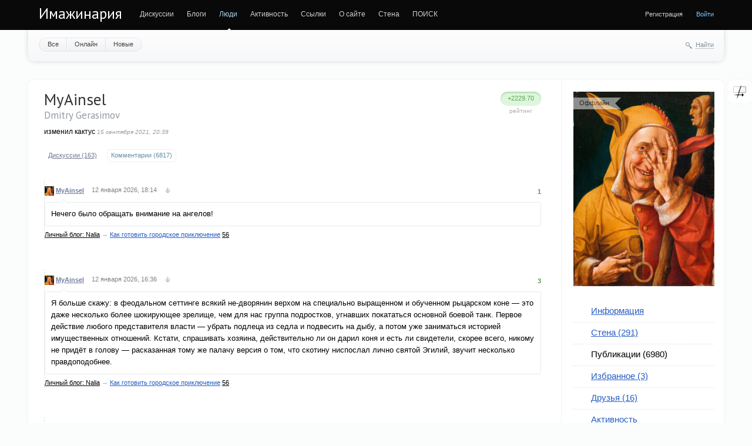

--- FILE ---
content_type: text/html; charset=utf-8
request_url: https://imaginaria.ru/profile/MyAinsel/created/comments/
body_size: 16212
content:
<!doctype html>

<!--[if lt IE 7]> <html class="no-js ie6 oldie" lang="ru"> <![endif]-->
<!--[if IE 7]>    <html class="no-js ie7 oldie" lang="ru"> <![endif]-->
<!--[if IE 8]>    <html class="no-js ie8 oldie" lang="ru"> <![endif]-->
<!--[if gt IE 8]><!--> <html class="no-js" lang="ru"> <!--<![endif]-->

<head>
	
	
	<meta charset="utf-8">
	<meta http-equiv="X-UA-Compatible" content="IE=edge,chrome=1">
	
	<title>Комментарии / Публикации MyAinsel / Имажинария</title>
	
	<meta name="description" content="Ролевая социальная сеть">
	<meta name="keywords" content="ролевые игры, настольные игры, настольные ролевые игры, НРИ, ИНРИНРЯ">
	<meta name="google-site-verification" content="Ta-VrTs7WtoIsWkkcKR7FPKT5EAyJIRDAMcCUK6kaks" />
	<link rel='stylesheet' type='text/css' href='https://imaginaria.ru/cache/assets/synio/a719310e20e349828357479012543819.css' />

	
	<link href='https://fonts.googleapis.com/css?family=PT+Sans:400,700&subset=latin,cyrillic' rel='stylesheet' type='text/css'>

	<link href="/templates/favicon/favicon.ico?v1" rel="shortcut icon" />
	<link rel="apple-touch-icon" sizes="180x180" href="/templates/favicon/apple-touch-icon.png">
	<link rel="icon" type="image/png" sizes="32x32" href="/templates/favicon/favicon-32x32.png">
	<link rel="icon" type="image/png" sizes="16x16" href="/templates/favicon/favicon-16x16.png">
	<link rel="manifest" href="/templates/favicon/site.webmanifest">
	<link rel="mask-icon" href="/templates/favicon/safari-pinned-tab.svg" color="#5bbad5">
	<meta name="msapplication-TileColor" content="#da532c">
	<meta name="theme-color" content="#ffffff">

	<link rel="search" type="application/opensearchdescription+xml" href="https://imaginaria.ru/search/opensearch/" title="Имажинария" />

	
			<link rel="canonical" href="https://imaginaria.ru/profile/MyAinsel/created/comments/" />
	
		
	
	<script type="text/javascript">
		var DIR_WEB_ROOT 			= 'https://imaginaria.ru';
		var DIR_STATIC_SKIN 		= 'https://imaginaria.ru/templates/skin/synio';
		var DIR_ROOT_ENGINE = '/var/www/imaginaria/engine';
		var DIR_ROOT_ENGINE_LIB 	= 'https://imaginaria.ru/engine/lib';
		var LIVESTREET_SECURITY_KEY = '3d1764ad770e13e262b9ed6fd4088348';
		var SESSION_ID				= 'tpnjjpb9k2rlr160ms7e9lg258';
		var BLOG_USE_TINYMCE		= '';
		
		var TINYMCE_LANG = 'en';
					TINYMCE_LANG = 'ru';
		
		var aRouter = new Array();
					aRouter['error'] = 'https://imaginaria.ru/error/';
					aRouter['registration'] = 'https://imaginaria.ru/registration/';
					aRouter['profile'] = 'https://imaginaria.ru/profile/';
					aRouter['my'] = 'https://imaginaria.ru/my/';
					aRouter['blog'] = 'https://imaginaria.ru/blog/';
					aRouter['personal_blog'] = 'https://imaginaria.ru/personal_blog/';
					aRouter['index'] = 'https://imaginaria.ru/index/';
					aRouter['topic'] = 'https://imaginaria.ru/topic/';
					aRouter['login'] = 'https://imaginaria.ru/login/';
					aRouter['people'] = 'https://imaginaria.ru/people/';
					aRouter['settings'] = 'https://imaginaria.ru/settings/';
					aRouter['tag'] = 'https://imaginaria.ru/tag/';
					aRouter['talk'] = 'https://imaginaria.ru/talk/';
					aRouter['comments'] = 'https://imaginaria.ru/comments/';
					aRouter['rss'] = 'https://imaginaria.ru/rss/';
					aRouter['link'] = 'https://imaginaria.ru/link/';
					aRouter['question'] = 'https://imaginaria.ru/question/';
					aRouter['blogs'] = 'https://imaginaria.ru/blogs/';
					aRouter['search'] = 'https://imaginaria.ru/search/';
					aRouter['admin'] = 'https://imaginaria.ru/admin/';
					aRouter['ajax'] = 'https://imaginaria.ru/ajax/';
					aRouter['feed'] = 'https://imaginaria.ru/feed/';
					aRouter['stream'] = 'https://imaginaria.ru/stream/';
					aRouter['photoset'] = 'https://imaginaria.ru/photoset/';
					aRouter['subscribe'] = 'https://imaginaria.ru/subscribe/';
					aRouter['language'] = 'https://imaginaria.ru/language/';
					aRouter['attachments'] = 'https://imaginaria.ru/attachments/';
					aRouter['complaint'] = 'https://imaginaria.ru/complaint/';
					aRouter['configengine'] = 'https://imaginaria.ru/configengine/';
					aRouter['delayedpost'] = 'https://imaginaria.ru/delayedpost/';
					aRouter['wall'] = 'https://imaginaria.ru/wall/';
					aRouter['ignore'] = 'https://imaginaria.ru/ignore/';
					aRouter['webcode'] = 'https://imaginaria.ru/webcode/';
					aRouter['page'] = 'https://imaginaria.ru/page/';
					aRouter['sessions'] = 'https://imaginaria.ru/sessions/';
					aRouter['redirect'] = 'https://imaginaria.ru/redirect/';
					aRouter['dontgo'] = 'https://imaginaria.ru/dontgo/';
			</script>

<!-- Matomo -->
<!-- End Matomo Code -->

	<script type='text/javascript' src='https://imaginaria.ru/cache/assets/synio/19fb4a53e70ec500adf6f102da6888cf.js'></script>
<!--[if lt IE 9]><script type='text/javascript' src='/var/www/imaginaria/engine/assets/html5shiv.js'></script><![endif]-->
<script type='text/javascript' src='https://yandex.st/share/share.js'></script>


	
	<script type="text/javascript">
		var tinyMCE = false;
		ls.lang.load({"plugin.ignore.js_ignore_block_comments":"\u043a\u043e\u043c\u043c\u0435\u043d\u0442\u0430\u0440\u0438\u0435\u0432 \u0438\u0433\u043d\u043e\u0440\u0438\u0440\u0443\u0435\u0442\u0441\u044f","plugin.ignore.js_ignore_post_my_wall":"\u041f\u043e\u043b\u044c\u0437\u043e\u0432\u0430\u0442\u0435\u043b\u044c \u0437\u0430\u043f\u0440\u0435\u0442\u0438\u043b \u0412\u0430\u043c \u043f\u0438\u0441\u0430\u0442\u044c \u043d\u0430 \u0441\u0442\u0435\u043d\u0435","plugin.ignore.js_ignore_reply_my_comment":"\u041f\u043e\u043b\u044c\u0437\u043e\u0432\u0430\u0442\u0435\u043b\u044c \u0437\u0430\u043f\u0440\u0435\u0442\u0438\u043b \u0412\u0430\u043c \u043e\u0442\u0432\u0435\u0447\u0430\u0442\u044c \u043d\u0430 \u043a\u043e\u043c\u043c\u0435\u043d\u0442\u0430\u0440\u0438\u0439","plugin.ignore.js_ignore_hide_me_comments":"\u041a\u043e\u043c\u043c\u0435\u043d\u0442\u0430\u0440\u0438\u0439 \u0432 \u0438\u0433\u043d\u043e\u0440\u0435","plugin.ignore.js_ignore_post_comment_my_topic":"\u041f\u043e\u043b\u044c\u0437\u043e\u0432\u0430\u0442\u0435\u043b\u044c \u0437\u0430\u043f\u0440\u0435\u0442\u0438\u043b \u0412\u0430\u043c \u043a\u043e\u043c\u043c\u0435\u043d\u0442\u0438\u0440\u043e\u0432\u0430\u0442\u044c","plugin.up.button_up":"\u041d\u0430\u0432\u0435\u0440\u0445"});
		ls.registry.set('comment_max_tree',12);
		ls.registry.set('block_stream_show_tip',true);
	</script>

	
			<style>
			#container {
				min-width: 976px;
				max-width: 1300px;
			}
		</style>
	
<script defer data-domain="imaginaria.ru" src="https://who.wintersky.ru/js/script.file-downloads.hash.outbound-links.js"></script>
<script>window.plausible = window.plausible || function() { (window.plausible.q = window.plausible.q || []).push(arguments) }</script>

	
	
	<script type="text/javascript">
    var LS_ROUTER_ACTION = 'profile';
    var LS_ROUTER_EVENT = 'MyAinsel';
</script>

</head>



	
	



<body class=" ls-user-role-guest ls-user-role-not-admin width-fluid">
	

	
	
				<div class="modal modal-login" id="window_login_form">
		<header class="modal-header">
			<a href="#" class="close jqmClose"></a>
		</header>
		
		
		<script type="text/javascript">
			jQuery(function($){
				$('#popup-login-form').bind('submit',function(){
					ls.user.login('popup-login-form');
					return false;
				});
				$('#popup-login-form-submit').attr('disabled',false);
			});
		</script>
		
		<div class="modal-content">
			<ul class="nav nav-pills nav-pills-tabs">
				<li class="active js-block-popup-login-item" data-type="login"><a href="#">Войти</a></li>
									<li><a href="https://imaginaria.ru/registration/">Регистрация</a></li>
								<li class="js-block-popup-login-item" data-type="reminder"><a href="#">Восстановление пароля</a></li>
			</ul>
			
			
			<div class="tab-content js-block-popup-login-content" data-type="login">
				
				<form action="https://imaginaria.ru/login/" method="post" id="popup-login-form">
					

					<p><input type="text" name="login" id="popup-login" placeholder="Логин или эл. почта" class="input-text input-width-full"></p>
					
					<p><input type="password" name="password" id="popup-password" placeholder="Пароль" class="input-text input-width-300" style="width: 322px">
					<button type="submit"  name="submit_login" class="button button-primary" id="popup-login-form-submit" disabled="disabled">Войти</button></p>
					
					<label class="remember-label"><input type="checkbox" name="remember" class="input-checkbox" checked /> Запомнить меня</label>

					<small class="validate-error-hide validate-error-login"></small>
					

					<input type="hidden" name="return-path" value="https://imaginaria.ru/profile/MyAinsel/created/comments">
				</form>
				
			</div>


						
			
			<div data-type="reminder" class="tab-content js-block-popup-login-content" style="display:none;">
				<script type="text/javascript">
					jQuery(document).ready(function($){
						$('#popup-reminder-form').bind('submit',function(){
							ls.user.reminder('popup-reminder-form');
							return false;
						});
						$('#popup-reminder-form-submit').attr('disabled',false);
					});
				</script>
				<form action="https://imaginaria.ru/login/reminder/" method="POST" id="popup-reminder-form">
					<p>
					<input type="text" name="mail" placeholder="Ваш e-mail" id="popup-reminder-mail" class="input-text input-width-300" />
					<small class="validate-error-hide validate-error-reminder"></small></p>

					<button type="submit" name="submit_reminder" class="button button-primary" id="popup-reminder-form-submit" disabled="disabled">Получить ссылку на изменение пароля</button>
				</form>
			</div>
		</div>
	</div>
		


	
	<div id="header-back"></div>
	
	<div id="container" class="">
		<header id="header" role="banner">
	
	<h1 class="site-name"><a href="https://imaginaria.ru">Имажинария</a></h1>
	
	
	<ul class="nav nav-main" id="nav-main">
		<li ><a href="https://imaginaria.ru">Дискуссии</a> <i></i></li>
		<li ><a href="https://imaginaria.ru/blogs/">Блоги</a> <i></i></li>
		<li class="active"><a href="https://imaginaria.ru/people/">Люди</a> <i></i></li>
		<li ><a href="https://imaginaria.ru/stream/">Активность</a> <i></i></li>

        <li><a href="https://rpglinks.rpg-world.org/" target="_blank">Ссылки</a> <i></i></li>

		    <li ><a
                href="https://imaginaria.ru/page/rules/">О сайте</a><i></i></li>
	<li >
    <a href="https://imaginaria.ru/wall/">Стена</a>
    <i></i>
</li>

		<li><a href="/search.php" target="_blank">ПОИСК</a> <i></i></li>
		<li class="nav-main-more"><a href="#" id="dropdown-mainmenu-trigger" onclick="return false">еще</a></li>
	</ul>

	<ul class="dropdown-nav-main dropdown-menu" id="dropdown-mainmenu-menu"></ul>

	
	
	
	
	
			<ul class="auth">
			
			
			<li><a href="/registration.html">Регистрация</a></li> 
			<li><a href="https://imaginaria.ru/login/" class="js-login-form-show sign-in">Войти</a></li>
		</ul>
		
		
	
	
</header>
		<nav id="nav">
			<ul class="nav nav-menu">
	<li ><a href="https://imaginaria.ru/people/">Все</a></li>
	<li ><a href="https://imaginaria.ru/people/online/">Онлайн</a></li>
	<li ><a href="https://imaginaria.ru/people/new/">Новые</a></li>
	
	
</ul>


		
		
	<div class="search-header">
		<div class="search-header-show" id="search-header-show"><i class="icon-synio-search"></i> <a href="#" class="link-dotted">Найти</a></div>
		
		<form class="search-header-form" id="search-header-form" action="https://imaginaria.ru/search/topics/" style="display: none">
			<input type="text" placeholder="Поиск" maxlength="255" name="q" class="input-text">
			<input type="submit" value="" title="Найти" class="input-submit">
		</form>
	</div>
</nav>
		<div id="wrapper" class="">
							<aside id="sidebar" class="sidebar-profile">
	

								

<section class="block block-type-profile">
	<div class="profile-photo-wrapper">
		<div class="status status-offline">Оффлайн</div>
		<a href="https://imaginaria.ru/profile/MyAinsel/"><img src="https://imaginaria.ru/uploads/images/users/64/2025/01/17/0da168.jpg" alt="photo" class="profile-photo" id="foto-img" /></a>
	</div>
	
	</section>
	






<section class="block block-type-profile-nav">
	<ul class="nav nav-profile">
		
		<li ><a href="https://imaginaria.ru/profile/MyAinsel/">Информация</a></li>
		<li ><a href="https://imaginaria.ru/profile/MyAinsel/wall/">Стена (291)</a></li>
		<li class="active"><a href="https://imaginaria.ru/profile/MyAinsel/created/topics/">Публикации (6980)</a></li>
		<li ><a href="https://imaginaria.ru/profile/MyAinsel/favourites/topics/">Избранное (3)</a></li>
		<li ><a href="https://imaginaria.ru/profile/MyAinsel/friends/">Друзья (16)</a></li>
		<li ><a href="https://imaginaria.ru/profile/MyAinsel/stream/">Активность</a></li>
		
				
	</ul>
</section>






			</aside>					
			<div id="content" role="main" class="content-profile" >
									

					
				



<div class="profile">
	
	
	<div class="vote-profile">
		<div id="vote_area_user_64" class="vote-topic
																																			vote-count-positive
																																		
																																			not-voted
																																		
																																			vote-nobuttons
																	">
			<div class="vote-item vote-down" onclick="return ls.vote.vote(64,this,-1,'user');"><span><i></i></span></div>
			<div class="vote-item vote-count" title="голосов: 0">
				<span id="vote_total_user_64">+2229.70</span>
			</div>
			<div class="vote-item vote-up" onclick="return ls.vote.vote(64,this,1,'user');"><span><i></i></span></div>
		</div>
		<div class="vote-label">Рейтинг</div>
	</div>
	
	<div class="strength">
		<div class="count" id="user_skill_64">324.00</div>
		<div class="vote-label">Сила</div>
	</div>

	
	<h2 class="page-header user-login word-wrap " itemprop="nickname">MyAinsel</h2>
	
			<p class="user-name" itemprop="name">Dmitry Gerasimov</p>
		
	<div class="profile-status" id="profile_status">
                изменил кактус
                    <span class="clear" id="status_update">
			
                15 сентября 2021, 20:39
		</span>
            </div>
</div><ul class="nav nav-pills nav-pills-profile">
	<li >
		<a href="https://imaginaria.ru/profile/MyAinsel/created/topics/">Дискуссии   (163) </a>
	</li>
	
	<li class="active">
		<a href="https://imaginaria.ru/profile/MyAinsel/created/comments/">Комментарии   (6817) </a>
	</li>
	
		
	
</ul>




<div class="comments comment-list">
									
		
		
		
		
		<section class="comment">
			<ul class="comment-info">
				<li class="comment-author">
					<a href="https://imaginaria.ru/profile/MyAinsel/"><img src="https://imaginaria.ru/uploads/images/users/64/2025/01/17/avatar_24x24.jpg?150806" alt="avatar" class="comment-avatar" /></a>
					<a href="https://imaginaria.ru/profile/MyAinsel/">MyAinsel</a>
				</li>
				<li class="comment-date">
					<time datetime="2026-01-12T18:14:51+03:00">12 января 2026, 18:14</time>
				</li>
								<li class="comment-link">
					<a href="https://imaginaria.ru/p/kak-gotovit-gorodskoe-priklyuchenie.html#comment254423" title="Ссылка на комментарий">
						<i class="icon-synio-link"></i>
					</a>
				</li>
				<li id="vote_area_comment_254423" class="vote 
																																					vote-count-positive
																		">
					<span class="vote-count" id="vote_total_comment_254423">1</span>
				</li>
			</ul>
					
					
			<div class="comment-content">						
				<div class="text">						
											Нечего было обращать внимание на ангелов!
							
				</div>
			</div>
			
			
			<div class="comment-path">
				<a href="https://imaginaria.ru/profile/Nalia/created/topics/" class="blog-name">Личный блог: Nalia</a> &rarr;
				<a href="https://imaginaria.ru/p/kak-gotovit-gorodskoe-priklyuchenie.html" class="comment-path-topic">Как готовить городское приключение</a>
				<a href="https://imaginaria.ru/p/kak-gotovit-gorodskoe-priklyuchenie.html#comments" class="comment-path-comments">56</a>
			</div>
		</section>
									
		
		
		
		
		<section class="comment">
			<ul class="comment-info">
				<li class="comment-author">
					<a href="https://imaginaria.ru/profile/MyAinsel/"><img src="https://imaginaria.ru/uploads/images/users/64/2025/01/17/avatar_24x24.jpg?150806" alt="avatar" class="comment-avatar" /></a>
					<a href="https://imaginaria.ru/profile/MyAinsel/">MyAinsel</a>
				</li>
				<li class="comment-date">
					<time datetime="2026-01-12T16:36:20+03:00">12 января 2026, 16:36</time>
				</li>
								<li class="comment-link">
					<a href="https://imaginaria.ru/p/kak-gotovit-gorodskoe-priklyuchenie.html#comment254417" title="Ссылка на комментарий">
						<i class="icon-synio-link"></i>
					</a>
				</li>
				<li id="vote_area_comment_254417" class="vote 
																																					vote-count-positive
																		">
					<span class="vote-count" id="vote_total_comment_254417">3</span>
				</li>
			</ul>
					
					
			<div class="comment-content">						
				<div class="text">						
											Я больше скажу: в феодальном сеттинге всякий не-дворянин верхом на специально выращенном и обученном рыцарском коне — это даже несколько более шокирующее зрелище, чем для нас группа подростков, угнавших покататься основной боевой танк. Первое действие любого представителя власти — убрать подлеца из седла и подвесить на дыбу, а потом уже заниматься историей имущественных отношений. Кстати, спрашивать хозяина, действительно ли он дарил коня и есть ли свидетели, скорее всего, никому не придёт в голову — расказанная тому же палачу версия о том, что скотину ниспослал лично святой Эгилий, звучит несколько правдоподобнее.
							
				</div>
			</div>
			
			
			<div class="comment-path">
				<a href="https://imaginaria.ru/profile/Nalia/created/topics/" class="blog-name">Личный блог: Nalia</a> &rarr;
				<a href="https://imaginaria.ru/p/kak-gotovit-gorodskoe-priklyuchenie.html" class="comment-path-topic">Как готовить городское приключение</a>
				<a href="https://imaginaria.ru/p/kak-gotovit-gorodskoe-priklyuchenie.html#comments" class="comment-path-comments">56</a>
			</div>
		</section>
									
		
		
		
		
		<section class="comment">
			<ul class="comment-info">
				<li class="comment-author">
					<a href="https://imaginaria.ru/profile/MyAinsel/"><img src="https://imaginaria.ru/uploads/images/users/64/2025/01/17/avatar_24x24.jpg?150806" alt="avatar" class="comment-avatar" /></a>
					<a href="https://imaginaria.ru/profile/MyAinsel/">MyAinsel</a>
				</li>
				<li class="comment-date">
					<time datetime="2026-01-12T16:18:37+03:00">12 января 2026, 16:18</time>
				</li>
								<li class="comment-link">
					<a href="https://imaginaria.ru/p/kak-gotovit-gorodskoe-priklyuchenie.html#comment254416" title="Ссылка на комментарий">
						<i class="icon-synio-link"></i>
					</a>
				</li>
				<li id="vote_area_comment_254416" class="vote 
																																					vote-count-positive
																		">
					<span class="vote-count" id="vote_total_comment_254416">1</span>
				</li>
			</ul>
					
					
			<div class="comment-content">						
				<div class="text">						
											<blockquote>я вот читал как-то воспоминания деда, который застал расцвет D&D B/X и он очень удивлялся, что в современной ролевой традиции каждый в партии гребёт под себя. </blockquote><img src="https://imaginaria.ru/uploads/images/users/64/2026/01/12/fd476b.jpg" width="420" alt="Даже если мы это прямо на обложке!..">
							
				</div>
			</div>
			
			
			<div class="comment-path">
				<a href="https://imaginaria.ru/profile/Nalia/created/topics/" class="blog-name">Личный блог: Nalia</a> &rarr;
				<a href="https://imaginaria.ru/p/kak-gotovit-gorodskoe-priklyuchenie.html" class="comment-path-topic">Как готовить городское приключение</a>
				<a href="https://imaginaria.ru/p/kak-gotovit-gorodskoe-priklyuchenie.html#comments" class="comment-path-comments">56</a>
			</div>
		</section>
									
		
		
		
		
		<section class="comment">
			<ul class="comment-info">
				<li class="comment-author">
					<a href="https://imaginaria.ru/profile/MyAinsel/"><img src="https://imaginaria.ru/uploads/images/users/64/2025/01/17/avatar_24x24.jpg?150806" alt="avatar" class="comment-avatar" /></a>
					<a href="https://imaginaria.ru/profile/MyAinsel/">MyAinsel</a>
				</li>
				<li class="comment-date">
					<time datetime="2026-01-11T04:03:24+03:00">11 января 2026, 04:03</time>
				</li>
								<li class="comment-link">
					<a href="https://imaginaria.ru/p/kak-gotovit-gorodskoe-priklyuchenie.html#comment254387" title="Ссылка на комментарий">
						<i class="icon-synio-link"></i>
					</a>
				</li>
				<li id="vote_area_comment_254387" class="vote 
																		">
					<span class="vote-count" id="vote_total_comment_254387">0</span>
				</li>
			</ul>
					
					
			<div class="comment-content">						
				<div class="text">						
											<img src="https://imaginaria.ru/uploads/images/users/64/2026/01/11/cc08a5.jpg"><br>
<blockquote>Нарушение спокойствия: штраф до 25 зм и указ о запрете<br>
Непристойное поведение в храме: штраф до 5 зм и указ о запрете</blockquote>Всё с тобой ясно, Уотердип, блудница, воссевшая на abomination'е.<br>
<br>
Очень полезный и дельный пост, спасибо!
							
				</div>
			</div>
			
			
			<div class="comment-path">
				<a href="https://imaginaria.ru/profile/Nalia/created/topics/" class="blog-name">Личный блог: Nalia</a> &rarr;
				<a href="https://imaginaria.ru/p/kak-gotovit-gorodskoe-priklyuchenie.html" class="comment-path-topic">Как готовить городское приключение</a>
				<a href="https://imaginaria.ru/p/kak-gotovit-gorodskoe-priklyuchenie.html#comments" class="comment-path-comments">56</a>
			</div>
		</section>
									
		
		
		
		
		<section class="comment">
			<ul class="comment-info">
				<li class="comment-author">
					<a href="https://imaginaria.ru/profile/MyAinsel/"><img src="https://imaginaria.ru/uploads/images/users/64/2025/01/17/avatar_24x24.jpg?150806" alt="avatar" class="comment-avatar" /></a>
					<a href="https://imaginaria.ru/profile/MyAinsel/">MyAinsel</a>
				</li>
				<li class="comment-date">
					<time datetime="2025-12-29T18:18:57+03:00">29 декабря 2025, 18:18</time>
				</li>
								<li class="comment-link">
					<a href="https://imaginaria.ru/p/alice-is-missing-obzor-bezmolvnoy-rolevoy-igry.html#comment254354" title="Ссылка на комментарий">
						<i class="icon-synio-link"></i>
					</a>
				</li>
				<li id="vote_area_comment_254354" class="vote 
																																					vote-count-positive
																		">
					<span class="vote-count" id="vote_total_comment_254354">1</span>
				</li>
			</ul>
					
					
			<div class="comment-content">						
				<div class="text">						
											Спасибо за вдумчивый обзор!<br>
<br>
Несколько лет назад была ещё вот такая рецензия с небольшим обсуждением:<br>
<a href="https://imaginaria.ru/p/if-u-seek-alice-ili-kak-zhidkiy-duh-v-chatike-propazhu-iskal.html" rel="nofollow">imaginaria.ru/p/if-u-seek-alice-ili-kak-zhidkiy-duh-v-chatike-propazhu-iskal.html</a>
							
				</div>
			</div>
			
			
			<div class="comment-path">
				<a href="https://imaginaria.ru/profile/Esperon/created/topics/" class="blog-name">Личный блог: Юрий</a> &rarr;
				<a href="https://imaginaria.ru/p/alice-is-missing-obzor-bezmolvnoy-rolevoy-igry.html" class="comment-path-topic">Alice is Missing. Обзор &quot;безмолвной ролевой игры&quot;</a>
				<a href="https://imaginaria.ru/p/alice-is-missing-obzor-bezmolvnoy-rolevoy-igry.html#comments" class="comment-path-comments">1</a>
			</div>
		</section>
									
		
		
		
		
		<section class="comment">
			<ul class="comment-info">
				<li class="comment-author">
					<a href="https://imaginaria.ru/profile/MyAinsel/"><img src="https://imaginaria.ru/uploads/images/users/64/2025/01/17/avatar_24x24.jpg?150806" alt="avatar" class="comment-avatar" /></a>
					<a href="https://imaginaria.ru/profile/MyAinsel/">MyAinsel</a>
				</li>
				<li class="comment-date">
					<time datetime="2025-12-29T18:13:01+03:00">29 декабря 2025, 18:13</time>
				</li>
								<li class="comment-link">
					<a href="https://imaginaria.ru/p/dve-settingoidei_2.html#comment254353" title="Ссылка на комментарий">
						<i class="icon-synio-link"></i>
					</a>
				</li>
				<li id="vote_area_comment_254353" class="vote 
																																					vote-count-positive
																		">
					<span class="vote-count" id="vote_total_comment_254353">4</span>
				</li>
			</ul>
					
					
			<div class="comment-content">						
				<div class="text">						
											<blockquote>Вы — монстры, живущие в подземелье своей обычной подземно-монстрячьей жизнью. &lt;...&gt;<br>
Защитите свой дом от этих кровожадных розовокожих убийц с поверхности.</blockquote>О, этот велосипед можно достаточно уверенно датировать.<br>
«Monsters! Monsters!» by Ken St. Andre. <br>
Metagaming, 1976.
							
				</div>
			</div>
			
			
			<div class="comment-path">
				<a href="https://imaginaria.ru/profile/Vantala/created/topics/" class="blog-name">Личный блог: Вантала</a> &rarr;
				<a href="https://imaginaria.ru/p/dve-settingoidei_2.html" class="comment-path-topic">Две сеттингоидеи</a>
				<a href="https://imaginaria.ru/p/dve-settingoidei_2.html#comments" class="comment-path-comments">9</a>
			</div>
		</section>
									
		
		
		
		
		<section class="comment">
			<ul class="comment-info">
				<li class="comment-author">
					<a href="https://imaginaria.ru/profile/MyAinsel/"><img src="https://imaginaria.ru/uploads/images/users/64/2025/01/17/avatar_24x24.jpg?150806" alt="avatar" class="comment-avatar" /></a>
					<a href="https://imaginaria.ru/profile/MyAinsel/">MyAinsel</a>
				</li>
				<li class="comment-date">
					<time datetime="2025-12-23T16:33:04+03:00">23 декабря 2025, 16:33</time>
				</li>
								<li class="comment-link">
					<a href="https://imaginaria.ru/p/lovcy-nadezhdy-chast-2.html#comment254347" title="Ссылка на комментарий">
						<i class="icon-synio-link"></i>
					</a>
				</li>
				<li id="vote_area_comment_254347" class="vote 
																		">
					<span class="vote-count" id="vote_total_comment_254347">0</span>
				</li>
			</ul>
					
					
			<div class="comment-content">						
				<div class="text">						
											Звучит очень мило. И довольно вестерново.
							
				</div>
			</div>
			
			
			<div class="comment-path">
				<a href="https://imaginaria.ru/profile/Esperon/created/topics/" class="blog-name">Личный блог: Юрий</a> &rarr;
				<a href="https://imaginaria.ru/p/lovcy-nadezhdy-chast-2.html" class="comment-path-topic">&quot;Ловцы надежды&quot;. Часть 2</a>
				<a href="https://imaginaria.ru/p/lovcy-nadezhdy-chast-2.html#comments" class="comment-path-comments">1</a>
			</div>
		</section>
									
		
		
		
		
		<section class="comment">
			<ul class="comment-info">
				<li class="comment-author">
					<a href="https://imaginaria.ru/profile/MyAinsel/"><img src="https://imaginaria.ru/uploads/images/users/64/2025/01/17/avatar_24x24.jpg?150806" alt="avatar" class="comment-avatar" /></a>
					<a href="https://imaginaria.ru/profile/MyAinsel/">MyAinsel</a>
				</li>
				<li class="comment-date">
					<time datetime="2025-12-23T16:32:18+03:00">23 декабря 2025, 16:32</time>
				</li>
								<li class="comment-link">
					<a href="https://imaginaria.ru/p/lovcy-nadezhdy-chast-1.html#comment254346" title="Ссылка на комментарий">
						<i class="icon-synio-link"></i>
					</a>
				</li>
				<li id="vote_area_comment_254346" class="vote 
																		">
					<span class="vote-count" id="vote_total_comment_254346">0</span>
				</li>
			</ul>
					
					
			<div class="comment-content">						
				<div class="text">						
											<blockquote>агенты Ордена Бенанданти. </blockquote>А ты хорош!<br>
<br>
Недавно грешным делом думал об игре за условно исторических бенанданти. Когда по ночам летаешь <s>в разноцветном трико</s> одной сорочке, сражаясь со злом, а днём пытаешься жить обычной жизнью (и избегать недоразумений с Инквизицией).
							
				</div>
			</div>
			
			
			<div class="comment-path">
				<a href="https://imaginaria.ru/profile/Esperon/created/topics/" class="blog-name">Личный блог: Юрий</a> &rarr;
				<a href="https://imaginaria.ru/p/lovcy-nadezhdy-chast-1.html" class="comment-path-topic">&quot;Ловцы надежды&quot;. Часть 1.</a>
				<a href="https://imaginaria.ru/p/lovcy-nadezhdy-chast-1.html#comments" class="comment-path-comments">7</a>
			</div>
		</section>
									
		
		
		
		
		<section class="comment">
			<ul class="comment-info">
				<li class="comment-author">
					<a href="https://imaginaria.ru/profile/MyAinsel/"><img src="https://imaginaria.ru/uploads/images/users/64/2025/01/17/avatar_24x24.jpg?150806" alt="avatar" class="comment-avatar" /></a>
					<a href="https://imaginaria.ru/profile/MyAinsel/">MyAinsel</a>
				</li>
				<li class="comment-date">
					<time datetime="2025-11-18T15:14:20+03:00">18 ноября 2025, 15:14</time>
				</li>
								<li class="comment-link">
					<a href="https://imaginaria.ru/p/opyt-igroka-kotoryy-luchshe-chem-experience.html#comment254268" title="Ссылка на комментарий">
						<i class="icon-synio-link"></i>
					</a>
				</li>
				<li id="vote_area_comment_254268" class="vote 
																		">
					<span class="vote-count" id="vote_total_comment_254268">0</span>
				</li>
			</ul>
					
					
			<div class="comment-content">						
				<div class="text">						
											У автора трактата о восьми страницах я даже успел немного поучиться. Заблестела ностальгическая слеза.
							
				</div>
			</div>
			
			
			<div class="comment-path">
				<a href="https://imaginaria.ru/profile/Kammerer/created/topics/" class="blog-name">Личный блог: Kammerer</a> &rarr;
				<a href="https://imaginaria.ru/p/opyt-igroka-kotoryy-luchshe-chem-experience.html" class="comment-path-topic">Опыт игрока, который лучше, чем Experience</a>
				<a href="https://imaginaria.ru/p/opyt-igroka-kotoryy-luchshe-chem-experience.html#comments" class="comment-path-comments">26</a>
			</div>
		</section>
									
		
		
		
		
		<section class="comment">
			<ul class="comment-info">
				<li class="comment-author">
					<a href="https://imaginaria.ru/profile/MyAinsel/"><img src="https://imaginaria.ru/uploads/images/users/64/2025/01/17/avatar_24x24.jpg?150806" alt="avatar" class="comment-avatar" /></a>
					<a href="https://imaginaria.ru/profile/MyAinsel/">MyAinsel</a>
				</li>
				<li class="comment-date">
					<time datetime="2025-11-18T15:09:27+03:00">18 ноября 2025, 15:09</time>
				</li>
								<li class="comment-link">
					<a href="https://imaginaria.ru/p/ocherednaya-settingoideya-pro-turnir-boevyh-iskusstv.html#comment254267" title="Ссылка на комментарий">
						<i class="icon-synio-link"></i>
					</a>
				</li>
				<li id="vote_area_comment_254267" class="vote 
																																					vote-count-positive
																		">
					<span class="vote-count" id="vote_total_comment_254267">3</span>
				</li>
			</ul>
					
					
			<div class="comment-content">						
				<div class="text">						
											<blockquote>суметь уклониться от борьбы с собой и занять в ней второе место</blockquote>Скорее даже — ни разу не встретиться с собой, чтобы было засчитано техническое поражение за неявку.
							
				</div>
			</div>
			
			
			<div class="comment-path">
				<a href="https://imaginaria.ru/profile/Vantala/created/topics/" class="blog-name">Личный блог: Вантала</a> &rarr;
				<a href="https://imaginaria.ru/p/ocherednaya-settingoideya-pro-turnir-boevyh-iskusstv.html" class="comment-path-topic">Очередная сеттингоидея про турнир боевых искусств</a>
				<a href="https://imaginaria.ru/p/ocherednaya-settingoideya-pro-turnir-boevyh-iskusstv.html#comments" class="comment-path-comments">61</a>
			</div>
		</section>
									
		
		
		
		
		<section class="comment">
			<ul class="comment-info">
				<li class="comment-author">
					<a href="https://imaginaria.ru/profile/MyAinsel/"><img src="https://imaginaria.ru/uploads/images/users/64/2025/01/17/avatar_24x24.jpg?150806" alt="avatar" class="comment-avatar" /></a>
					<a href="https://imaginaria.ru/profile/MyAinsel/">MyAinsel</a>
				</li>
				<li class="comment-date">
					<time datetime="2025-11-18T15:04:45+03:00">18 ноября 2025, 15:04</time>
				</li>
								<li class="comment-link">
					<a href="https://imaginaria.ru/p/s-novym-apokalipsisom-ili-chto-my-znaem-o-tretey-redakcii-apocalypse-world.html#comment254266" title="Ссылка на комментарий">
						<i class="icon-synio-link"></i>
					</a>
				</li>
				<li id="vote_area_comment_254266" class="vote 
																																					vote-count-positive
																		">
					<span class="vote-count" id="vote_total_comment_254266">3</span>
				</li>
			</ul>
					
					
			<div class="comment-content">						
				<div class="text">						
											Ух ты, какую новость я пропустил. Спасибо огромное за анонс!<br>
<br>
<blockquote>Конкретные временные рамки апокалипсиса (50 лет назад) – единственная ясность, которую AW3 принёс в предысторию погибающего мира.</blockquote>Эти временные рамки были заданы уже в исходной редакции.<br>
<br>
<blockquote>Стоп! Получается, 7-9 получить выгоднее, чем 10+, потому что ты можешь пожертвовать, чем МЦ скажет, и таки выиграть? А 10-плюсник ничем не может помешать? Несправедливо.</blockquote>Ты очень избирательно читаешь правила соответствующего хода. Сказано же: «On a 10+, you’re able to take it on. Ask the MC what you can accomplish, and <strong>no one could expect to do it better</strong>.» В самом крайнем случае можно предположить, что выбросивший больше гарантированно не проигрывает, а выбросивший меньше может свести дело к ничьей, заплатив предложенную МЦ цену (опять же, в зависимости от ситуации МЦ может сказать, что успех тут никакой ценой не купишь — ну нельзя выбрать одну пиццу двух разных видов, даже если ты готов ради этого быть избитым до полусмерти). Но и такая интерпретация кажется несколько сомнительной; надеюсь, в полной книге будут подробные комментарии на этот счёт.<br>
<br>
<blockquote>Ещё крутость пригождается нам, когда мы договариваемся (reason with someone); этот ход куда более похож на ведение переговоров из DW, чем на своего пылкого предшественника – cсоблазнить или манипулировать из AW2. Правда, тут почему-то тому, с кем мы договариваемся, оставили возможность послать нас куда солнце не светит даже на 10+. Видимо, специально для тех засранцев, чтобы кидают кубики прежде чем ведущий разрешит сделать ход – иных объяснений я этой довольно-таки несправедливой правки не вижу.</blockquote>Ну, так это идейный наследник не столько <strong>seduce or manipulate</strong>, сколько <strong>go aggro</strong>.<br>
<blockquote>иных объяснений я этой довольно-таки несправедливой правки не вижу.</blockquote>Приятно, что даже в этой family-friendly инкарнации мир апокалипсиса продолжает оставаться довольно-таки несправедливым местом!<br>
<br>
<blockquote>Раскошеливаешься ты, когда хочешь купить что-то конкретное или просто произвести впечатление богача. &lt;..&gt;. И на мой взгляд, это странноватая конструкция. Во-первых, бартер не тратится. </blockquote>Если ты что-то покупаешь — тратится. Если просто кружишь по рынку с заинтересованным видом или вступаешь в разговоры с продавцами — не тратится. Это не ход для покупки чего-либо (но он, как кажется, триггерится при каждой покупке).<br>
<br>
<blockquote>Во-вторых, непонятно, какая у него верхняя граница. Он может, как характеристика, подниматься до +3? Или выше? В-третьих, бартер становится неотделим от конкретного персонажа. Например, если у меня бартер +2, а у приятеля моего +1, можем ли мы сложиться и считать, что наш бартер +3? Или я могу только помочь ему раскошеливаться, причём к броску будет прибавляться характеристика, никакого отношения к моим бабкам не имеющая?</blockquote>Ответам на эти вопросы место в главе про бартер и шмотки, а не в буклете базовых ходов.<br>
<br>
<blockquote>Единственный минус – отсутствие прямой связи с раскошеливанием. Наложить или нет чисто штраф на попытку купить новый резины для машины, потому что дожить до завтра провалилось – это уже дело МЦ.</blockquote>Если дожить до завтра провалилось – добыть резину для машины для тебя либо тяжело, либо невозможно (на выбор МЦ). Это установленный факт. Ну, и как я уже говорил выше, ход drop jingle не определяет, удалось ли тебе купить резину для машины. Он определяет, например, вызовешь ли ты достаточно интереса и доверия у торговца, чтобы он ради тебя <s>позвонил на склад</s> смотался в своё логово за резиной, которой сейчас у вас на рынке нет (а потом дико разозлился, поняв, какой ты на самом деле нишеброд, да).<br>
<br>
<blockquote>А также несколько новых архетипов, по описанию похожих на переименованные старые: &lt;...&gt; воротила (оperator) – торгаш с кучей информаторов (комбинатор?). </blockquote>Он и в первой редакции был Operator. Интересно, кстати, что во второй его выпилили, а тут вот вернули.<br>
<br>
<blockquote>Ну и некий непонятный статист (standout) – описание гласит, что это «член банды/культа/помощник»; видимо, буклет для того, кто пришёл на игру просто попробовать и поучаствовать как часть массовки.</blockquote>Именно так, да.<br>
<br>
Ещё, кстати, среди адд-онов предлагают (неожиданно дорого) всякие расширенные плейбуки, а также апдейт олдскульных плейбуков под новую механику. То есть, теоретически у нас будут и lawmaker с harrier'ом, и hardholder с chopper'ом.<br>
<br>
В целом, Винсент и Мег, очевидно, допиливают до полноценной игры AW: Burned Over, который начали разрабатывать довольно давно и представили в виде хакбука к основной книге ещё в 2019 г. Нельзя сказать, что их никто об этом не просил, да и сами они по поводу хакбука несколько раз высказывались в духе того, что «именно так бы выглядел AW, если бы мы делали его сейчас». Однако моё чувство гармонии было бы более удовлетворено, если бы всё это было выпущено как такой вот форк, без плашки третьей редакции.<br>
<br>
Вангую, что играться это будет заметно отлично от предыдущих редакций. Пока кажется, что это скорее не моя чашка чая и переходить на это я не хочу (ваш километраж, естественно, может отличаться). Но тут явно много интересных дизайнерских решений, к которым стоит присмотреться на предмет позаимствовать для своих игр на основе старого AW.
							
				</div>
			</div>
			
			
			<div class="comment-path">
				<a href="https://imaginaria.ru/profile/Nalia/created/topics/" class="blog-name">Личный блог: Nalia</a> &rarr;
				<a href="https://imaginaria.ru/p/s-novym-apokalipsisom-ili-chto-my-znaem-o-tretey-redakcii-apocalypse-world.html" class="comment-path-topic">С новым апокалипсисом! Или что мы знаем о третьей редакции Apocalypse World</a>
				<a href="https://imaginaria.ru/p/s-novym-apokalipsisom-ili-chto-my-znaem-o-tretey-redakcii-apocalypse-world.html#comments" class="comment-path-comments">1</a>
			</div>
		</section>
									
		
		
		
		
		<section class="comment">
			<ul class="comment-info">
				<li class="comment-author">
					<a href="https://imaginaria.ru/profile/MyAinsel/"><img src="https://imaginaria.ru/uploads/images/users/64/2025/01/17/avatar_24x24.jpg?150806" alt="avatar" class="comment-avatar" /></a>
					<a href="https://imaginaria.ru/profile/MyAinsel/">MyAinsel</a>
				</li>
				<li class="comment-date">
					<time datetime="2025-11-06T23:17:58+03:00">6 ноября 2025, 23:17</time>
				</li>
								<li class="comment-link">
					<a href="https://imaginaria.ru/p/ocherednaya-settingoideya-pro-turnir-boevyh-iskusstv.html#comment254219" title="Ссылка на комментарий">
						<i class="icon-synio-link"></i>
					</a>
				</li>
				<li id="vote_area_comment_254219" class="vote 
																																					vote-count-positive
																		">
					<span class="vote-count" id="vote_total_comment_254219">3</span>
				</li>
			</ul>
					
					
			<div class="comment-content">						
				<div class="text">						
											В Манаторе!<br>
<br>
<img src="https://imaginaria.ru/uploads/images/users/64/2025/11/06/c033aac44f.jpg">
							
				</div>
			</div>
			
			
			<div class="comment-path">
				<a href="https://imaginaria.ru/profile/Vantala/created/topics/" class="blog-name">Личный блог: Вантала</a> &rarr;
				<a href="https://imaginaria.ru/p/ocherednaya-settingoideya-pro-turnir-boevyh-iskusstv.html" class="comment-path-topic">Очередная сеттингоидея про турнир боевых искусств</a>
				<a href="https://imaginaria.ru/p/ocherednaya-settingoideya-pro-turnir-boevyh-iskusstv.html#comments" class="comment-path-comments">61</a>
			</div>
		</section>
									
		
		
		
		
		<section class="comment">
			<ul class="comment-info">
				<li class="comment-author">
					<a href="https://imaginaria.ru/profile/MyAinsel/"><img src="https://imaginaria.ru/uploads/images/users/64/2025/01/17/avatar_24x24.jpg?150806" alt="avatar" class="comment-avatar" /></a>
					<a href="https://imaginaria.ru/profile/MyAinsel/">MyAinsel</a>
				</li>
				<li class="comment-date">
					<time datetime="2025-11-04T19:57:21+03:00">4 ноября 2025, 19:57</time>
				</li>
								<li class="comment-link">
					<a href="https://imaginaria.ru/p/druzya-iz-vneshnih-mirov-razmyshleniya-o-igre-gde-igroki-eto-vneshnie-suschnosti-no-malenkie.html#comment254180" title="Ссылка на комментарий">
						<i class="icon-synio-link"></i>
					</a>
				</li>
				<li id="vote_area_comment_254180" class="vote 
																																					vote-count-positive
																		">
					<span class="vote-count" id="vote_total_comment_254180">4</span>
				</li>
			</ul>
					
					
			<div class="comment-content">						
				<div class="text">						
											Мы в нечто подобное однажды даже играли лет 20 тому назад. Как резюмировал свои впечатления один из игроков, когда обещанное в очень важном пророчестве чудесное существо оказалось не фениксом или единорогом, а подростком в странной одежде:<br>
<br>
«Вот так живёшь свою жизнь, стараешься поступать добродетельно, верно служишь своему господину, в меру скромных способностей постигаешь тайны Поднебесной… А потом оказывается, что ты — всего лишь персонаж третьего плана в исекай-аниме для девочек».<div class="edited_comment">Последний раз редактировалось 
    <time datetime="2025-11-04T20:57:48+03:00">4 ноября 2025, 20:57</time>
</div>
							
				</div>
			</div>
			
			
			<div class="comment-path">
				<a href="https://imaginaria.ru/profile/Иазон Танако/created/topics/" class="blog-name">Блог им. Иазон Танако</a> &rarr;
				<a href="https://imaginaria.ru/p/druzya-iz-vneshnih-mirov-razmyshleniya-o-igre-gde-igroki-eto-vneshnie-suschnosti-no-malenkie.html" class="comment-path-topic">Друзья из внешних миров: размышления о игре где игроки это Внешние Сущности (но маленькие)</a>
				<a href="https://imaginaria.ru/p/druzya-iz-vneshnih-mirov-razmyshleniya-o-igre-gde-igroki-eto-vneshnie-suschnosti-no-malenkie.html#comments" class="comment-path-comments">32</a>
			</div>
		</section>
									
		
		
		
		
		<section class="comment">
			<ul class="comment-info">
				<li class="comment-author">
					<a href="https://imaginaria.ru/profile/MyAinsel/"><img src="https://imaginaria.ru/uploads/images/users/64/2025/01/17/avatar_24x24.jpg?150806" alt="avatar" class="comment-avatar" /></a>
					<a href="https://imaginaria.ru/profile/MyAinsel/">MyAinsel</a>
				</li>
				<li class="comment-date">
					<time datetime="2025-11-04T19:51:08+03:00">4 ноября 2025, 19:51</time>
				</li>
								<li class="comment-link">
					<a href="https://imaginaria.ru/p/druzya-iz-vneshnih-mirov-razmyshleniya-o-igre-gde-igroki-eto-vneshnie-suschnosti-no-malenkie.html#comment254179" title="Ссылка на комментарий">
						<i class="icon-synio-link"></i>
					</a>
				</li>
				<li id="vote_area_comment_254179" class="vote 
																																					vote-count-positive
																		">
					<span class="vote-count" id="vote_total_comment_254179">1</span>
				</li>
			</ul>
					
					
			<div class="comment-content">						
				<div class="text">						
											Спасибо за ссылки, очень познавательно!
							
				</div>
			</div>
			
			
			<div class="comment-path">
				<a href="https://imaginaria.ru/profile/Иазон Танако/created/topics/" class="blog-name">Блог им. Иазон Танако</a> &rarr;
				<a href="https://imaginaria.ru/p/druzya-iz-vneshnih-mirov-razmyshleniya-o-igre-gde-igroki-eto-vneshnie-suschnosti-no-malenkie.html" class="comment-path-topic">Друзья из внешних миров: размышления о игре где игроки это Внешние Сущности (но маленькие)</a>
				<a href="https://imaginaria.ru/p/druzya-iz-vneshnih-mirov-razmyshleniya-o-igre-gde-igroki-eto-vneshnie-suschnosti-no-malenkie.html#comments" class="comment-path-comments">32</a>
			</div>
		</section>
									
		
		
		
		
		<section class="comment">
			<ul class="comment-info">
				<li class="comment-author">
					<a href="https://imaginaria.ru/profile/MyAinsel/"><img src="https://imaginaria.ru/uploads/images/users/64/2025/01/17/avatar_24x24.jpg?150806" alt="avatar" class="comment-avatar" /></a>
					<a href="https://imaginaria.ru/profile/MyAinsel/">MyAinsel</a>
				</li>
				<li class="comment-date">
					<time datetime="2025-11-04T01:26:49+03:00">4 ноября 2025, 01:26</time>
				</li>
								<li class="comment-link">
					<a href="https://imaginaria.ru/p/druzya-iz-vneshnih-mirov-razmyshleniya-o-igre-gde-igroki-eto-vneshnie-suschnosti-no-malenkie.html#comment254173" title="Ссылка на комментарий">
						<i class="icon-synio-link"></i>
					</a>
				</li>
				<li id="vote_area_comment_254173" class="vote 
																																					vote-count-positive
																		">
					<span class="vote-count" id="vote_total_comment_254173">11</span>
				</li>
			</ul>
					
					
			<div class="comment-content">						
				<div class="text">						
											<blockquote>Весь смысл — обыгрывать «израильскую школу вождения»,</blockquote>Это когда вы водитесь (по песочнице!) 40 лет, а потом выясняется, что это была такая своебразная нулевая сессия, а для старта кампании ещё нужно дождаться прихода Настоящего Мастера?
							
				</div>
			</div>
			
			
			<div class="comment-path">
				<a href="https://imaginaria.ru/profile/Иазон Танако/created/topics/" class="blog-name">Блог им. Иазон Танако</a> &rarr;
				<a href="https://imaginaria.ru/p/druzya-iz-vneshnih-mirov-razmyshleniya-o-igre-gde-igroki-eto-vneshnie-suschnosti-no-malenkie.html" class="comment-path-topic">Друзья из внешних миров: размышления о игре где игроки это Внешние Сущности (но маленькие)</a>
				<a href="https://imaginaria.ru/p/druzya-iz-vneshnih-mirov-razmyshleniya-o-igre-gde-igroki-eto-vneshnie-suschnosti-no-malenkie.html#comments" class="comment-path-comments">32</a>
			</div>
		</section>
									
		
		
		
		
		<section class="comment">
			<ul class="comment-info">
				<li class="comment-author">
					<a href="https://imaginaria.ru/profile/MyAinsel/"><img src="https://imaginaria.ru/uploads/images/users/64/2025/01/17/avatar_24x24.jpg?150806" alt="avatar" class="comment-avatar" /></a>
					<a href="https://imaginaria.ru/profile/MyAinsel/">MyAinsel</a>
				</li>
				<li class="comment-date">
					<time datetime="2025-10-24T18:13:59+03:00">24 октября 2025, 18:13</time>
				</li>
								<li class="comment-link">
					<a href="https://imaginaria.ru/p/opyt-igroka-kotoryy-luchshe-chem-experience.html#comment254124" title="Ссылка на комментарий">
						<i class="icon-synio-link"></i>
					</a>
				</li>
				<li id="vote_area_comment_254124" class="vote 
																																					vote-count-positive
																		">
					<span class="vote-count" id="vote_total_comment_254124">1</span>
				</li>
			</ul>
					
					
			<div class="comment-content">						
				<div class="text">						
											Ну нет, там в каком-то смысле особо и нет числительных.
							
				</div>
			</div>
			
			
			<div class="comment-path">
				<a href="https://imaginaria.ru/profile/Kammerer/created/topics/" class="blog-name">Личный блог: Kammerer</a> &rarr;
				<a href="https://imaginaria.ru/p/opyt-igroka-kotoryy-luchshe-chem-experience.html" class="comment-path-topic">Опыт игрока, который лучше, чем Experience</a>
				<a href="https://imaginaria.ru/p/opyt-igroka-kotoryy-luchshe-chem-experience.html#comments" class="comment-path-comments">26</a>
			</div>
		</section>
									
		
		
		
		
		<section class="comment">
			<ul class="comment-info">
				<li class="comment-author">
					<a href="https://imaginaria.ru/profile/MyAinsel/"><img src="https://imaginaria.ru/uploads/images/users/64/2025/01/17/avatar_24x24.jpg?150806" alt="avatar" class="comment-avatar" /></a>
					<a href="https://imaginaria.ru/profile/MyAinsel/">MyAinsel</a>
				</li>
				<li class="comment-date">
					<time datetime="2025-10-23T20:34:43+03:00">23 октября 2025, 20:34</time>
				</li>
								<li class="comment-link">
					<a href="https://imaginaria.ru/p/opyt-igroka-kotoryy-luchshe-chem-experience.html#comment254121" title="Ссылка на комментарий">
						<i class="icon-synio-link"></i>
					</a>
				</li>
				<li id="vote_area_comment_254121" class="vote 
																		">
					<span class="vote-count" id="vote_total_comment_254121">0</span>
				</li>
			</ul>
					
					
			<div class="comment-content">						
				<div class="text">						
											Весело у вас там. И очень поучительно!<br>
<br>
Интересно будет почитать, кто и как погибнет на следующей сессии.
							
				</div>
			</div>
			
			
			<div class="comment-path">
				<a href="https://imaginaria.ru/profile/Kammerer/created/topics/" class="blog-name">Личный блог: Kammerer</a> &rarr;
				<a href="https://imaginaria.ru/p/opyt-igroka-kotoryy-luchshe-chem-experience.html" class="comment-path-topic">Опыт игрока, который лучше, чем Experience</a>
				<a href="https://imaginaria.ru/p/opyt-igroka-kotoryy-luchshe-chem-experience.html#comments" class="comment-path-comments">26</a>
			</div>
		</section>
									
		
		
		
		
		<section class="comment">
			<ul class="comment-info">
				<li class="comment-author">
					<a href="https://imaginaria.ru/profile/MyAinsel/"><img src="https://imaginaria.ru/uploads/images/users/64/2025/01/17/avatar_24x24.jpg?150806" alt="avatar" class="comment-avatar" /></a>
					<a href="https://imaginaria.ru/profile/MyAinsel/">MyAinsel</a>
				</li>
				<li class="comment-date">
					<time datetime="2025-10-18T23:01:33+03:00">18 октября 2025, 23:01</time>
				</li>
								<li class="comment-link">
					<a href="https://imaginaria.ru/p/citaty-agaty-kristi.html#comment254103" title="Ссылка на комментарий">
						<i class="icon-synio-link"></i>
					</a>
				</li>
				<li id="vote_area_comment_254103" class="vote 
																																					vote-count-positive
																		">
					<span class="vote-count" id="vote_total_comment_254103">1</span>
				</li>
			</ul>
					
					
			<div class="comment-content">						
				<div class="text">						
											Именно. Поэтому призываю пост снести, <a href="https://imaginaria.ru/profile/kat88ww/" class="ls-user">kat88ww</a> забанить. От Агаты Кристи при этом не убудет.
							
				</div>
			</div>
			
			
			<div class="comment-path">
				<a href="https://imaginaria.ru/profile/kat88ww/created/topics/" class="blog-name">Блог им. kat88ww</a> &rarr;
				<a href="https://imaginaria.ru/p/citaty-agaty-kristi.html" class="comment-path-topic">Цитаты Агаты Кристи</a>
				<a href="https://imaginaria.ru/p/citaty-agaty-kristi.html#comments" class="comment-path-comments">5</a>
			</div>
		</section>
									
		
		
		
		
		<section class="comment">
			<ul class="comment-info">
				<li class="comment-author">
					<a href="https://imaginaria.ru/profile/MyAinsel/"><img src="https://imaginaria.ru/uploads/images/users/64/2025/01/17/avatar_24x24.jpg?150806" alt="avatar" class="comment-avatar" /></a>
					<a href="https://imaginaria.ru/profile/MyAinsel/">MyAinsel</a>
				</li>
				<li class="comment-date">
					<time datetime="2025-10-17T15:48:15+03:00">17 октября 2025, 15:48</time>
				</li>
								<li class="comment-link">
					<a href="https://imaginaria.ru/p/citaty-agaty-kristi.html#comment254097" title="Ссылка на комментарий">
						<i class="icon-synio-link"></i>
					</a>
				</li>
				<li id="vote_area_comment_254097" class="vote 
																																					vote-count-positive
																		">
					<span class="vote-count" id="vote_total_comment_254097">3</span>
				</li>
			</ul>
					
					
			<div class="comment-content">						
				<div class="text">						
											У нас есть её книги. На хрена кому-то отдельные вырванные цитаты, вперемежку зачитываемые без выражения синтезированным голосом?
							
				</div>
			</div>
			
			
			<div class="comment-path">
				<a href="https://imaginaria.ru/profile/kat88ww/created/topics/" class="blog-name">Блог им. kat88ww</a> &rarr;
				<a href="https://imaginaria.ru/p/citaty-agaty-kristi.html" class="comment-path-topic">Цитаты Агаты Кристи</a>
				<a href="https://imaginaria.ru/p/citaty-agaty-kristi.html#comments" class="comment-path-comments">5</a>
			</div>
		</section>
									
		
		
		
		
		<section class="comment">
			<ul class="comment-info">
				<li class="comment-author">
					<a href="https://imaginaria.ru/profile/MyAinsel/"><img src="https://imaginaria.ru/uploads/images/users/64/2025/01/17/avatar_24x24.jpg?150806" alt="avatar" class="comment-avatar" /></a>
					<a href="https://imaginaria.ru/profile/MyAinsel/">MyAinsel</a>
				</li>
				<li class="comment-date">
					<time datetime="2025-10-06T18:26:54+03:00">6 октября 2025, 18:26</time>
				</li>
								<li class="comment-link">
					<a href="https://imaginaria.ru/p/iruve.html#comment253989" title="Ссылка на комментарий">
						<i class="icon-synio-link"></i>
					</a>
				</li>
				<li id="vote_area_comment_253989" class="vote 
																		">
					<span class="vote-count" id="vote_total_comment_253989">0</span>
				</li>
			</ul>
					
					
			<div class="comment-content">						
				<div class="text">						
											История огонь!<br>
<br>
<blockquote>историю мне рассказали <br>
дошли руки… её распознать,</blockquote>А в каком смысле «распознать»?
							
				</div>
			</div>
			
			
			<div class="comment-path">
				<a href="https://imaginaria.ru/profile/Arris/created/topics/" class="blog-name">Блог кавайной няки</a> &rarr;
				<a href="https://imaginaria.ru/p/iruve.html" class="comment-path-topic">Ирувэ</a>
				<a href="https://imaginaria.ru/p/iruve.html#comments" class="comment-path-comments">20</a>
			</div>
		</section>
		
</div>


 
	<div class="pagination">
		<ul>
							<li class="prev"><span>&larr; предыдущая</span></li>
						
			
							<li class="next"><a href="https://imaginaria.ru/profile/MyAinsel/created/comments/page2/" class="js-paging-next-page" title="следующая">следующая &rarr;</a></li>
					</ul>
		<ul>
						
						
			<li class="active"><span>1</span></li>
			
							<li><a href="https://imaginaria.ru/profile/MyAinsel/created/comments/page2/">2</a></li>
							<li><a href="https://imaginaria.ru/profile/MyAinsel/created/comments/page3/">3</a></li>
							<li><a href="https://imaginaria.ru/profile/MyAinsel/created/comments/page4/">4</a></li>
							<li><a href="https://imaginaria.ru/profile/MyAinsel/created/comments/page5/">5</a></li>
						
			
			<li><a href="https://imaginaria.ru/profile/MyAinsel/created/comments/page341/" title="последняя">последняя</a></li>					
		</ul>
	</div>
			
		</div> <!-- /content -->
	</div> <!-- /wrapper -->


	
	<footer id="footer">
					<ul class="footer-list">
				<li class="footer-list-header word-wrap">Вы можете</li>
				<li><a href="https://imaginaria.ru/registration/" class="js-registration-form-show">Зарегистрироваться</a></li>
				<li><a href="https://imaginaria.ru/login/" class="js-login-form-show sign-in">Войти</a></li>
				
			</ul>
				
		<ul class="footer-list">
			<li class="footer-list-header">Разделы</li>
			<li><a href="https://imaginaria.ru">Дискуссии</a></li>
			<li><a href="https://imaginaria.ru/blogs/">Блоги</a></li>
			<li><a href="https://imaginaria.ru/people/">Люди</a></li>
			<li><a href="https://imaginaria.ru/stream/">Активность</a></li>
			
		</ul>
		
		
						
			
		<div class="copyright">
			&copy; Powered by <a href="http://livestreetcms.org">LiveStreet CMS</a>
			
					</div>
		
		
	</footer>
</div> <!-- /container -->

<aside class="toolbar" id="toolbar">
	

																		<section class="toolbar-showhide-sidebar" id="" style="">
    <a href="#" id="show-sidebar"
       title="Показать сайдбар"></a>
    <a href="#" id="hide-sidebar"
       title="Скрыть сайдбар"></a>
</section>
<script>
    jQuery(document).ready(function ($) {

        $("#show-sidebar").click(function () {
            $('#wrapper').removeClass('no-sidebar');
            $("#sidebar").show("slide", {
                direction: 'right'
            }, 1000, function () {
            });
            $('#show-sidebar').css('display', 'none');
            $('#hide-sidebar').css('display', 'block');
            document.cookie = "shs=0; path=/";
            return false;
        });
        $("#hide-sidebar").click(function () {
            $("#sidebar").hide("slide", {
                direction: 'right'
            }, 1000, function () {
                $('#wrapper').addClass('no-sidebar');
            });
            $('#show-sidebar').css('display', 'block');
            $('#hide-sidebar').css('display', 'none');
            document.cookie = "shs=1; path=/";
            return false;
        });
    });
</script>
										<section class="toolbar-scrollup" id="toolbar_scrollup">
	<a href="#" onclick="return ls.toolbar.up.goUp();" title="Вверх"><i></i></a>
</section>			</aside>


<script type="text/javascript" src="https://tentaculus.ru/_js/imaginaria_script.js?randomParam=111"></script>

</body>
</html>
